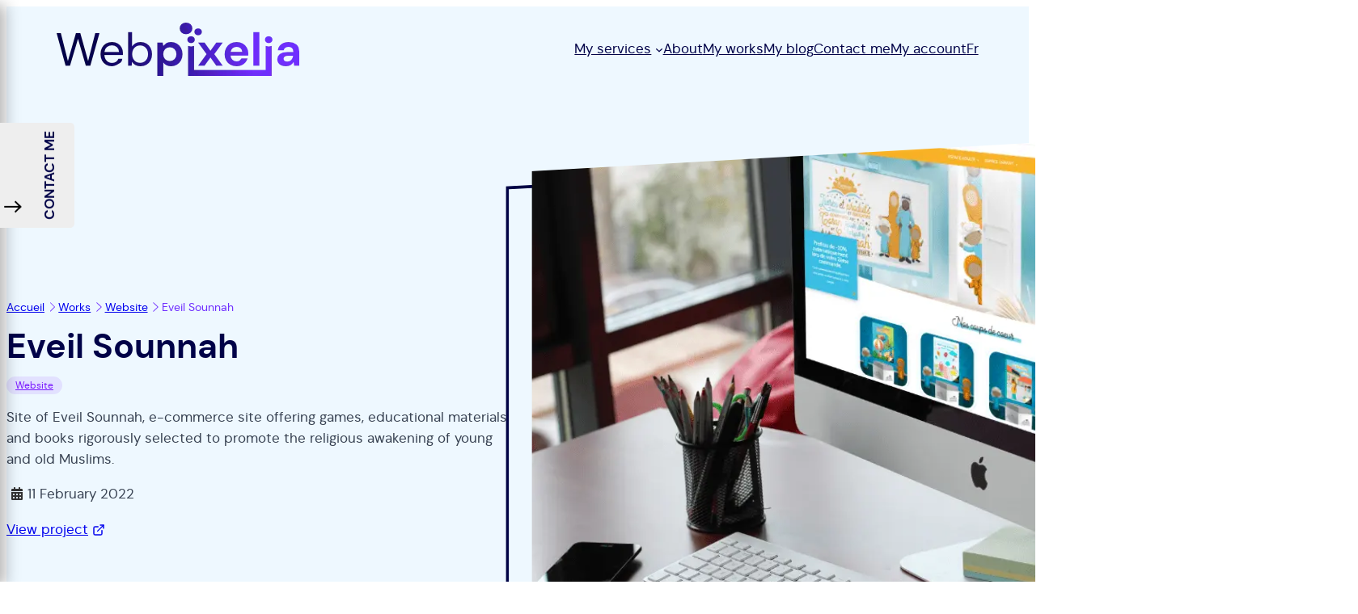

--- FILE ---
content_type: text/css
request_url: https://webpixelia.com/wp-content/litespeed/ucss/5ae52a910d862a39d275b3cc8320ccc7.css?ver=69938
body_size: 3644
content:
@keyframes fadeOutRight{0%{opacity:1;-webkit-transform:translateX(0);transform:translateX(0)}to{opacity:1;-webkit-transform:translateX(100%);transform:translateX(100%)}}#forminator-module-1460549:not(.select2-dropdown){padding:0}#forminator-module-1460549{border-width:0;border-style:none;border-radius:0;-moz-border-radius:0;-webkit-border-radius:0;border-color:#fff0;background-color:#fff0}@font-face{font-display:swap;font-family:forminator-icons-font;font-weight:400;font-style:normal;font-display:swap;src:url(/wp-content/plugins/forminator/assets/forminator-ui/fonts/forminator-icons-font.eot?1.7.4);src:local("forminator-icons-font"),url(/wp-content/plugins/forminator/assets/forminator-ui/fonts/forminator-icons-font.eot?1.7.4#iefix)format("embedded-opentype"),url(/wp-content/plugins/forminator/assets/forminator-ui/fonts/forminator-icons-font.woff2?1.7.4)format("woff2"),url(/wp-content/plugins/forminator/assets/forminator-ui/fonts/forminator-icons-font.woff?1.7.4)format("woff"),url(/wp-content/plugins/forminator/assets/forminator-ui/fonts/forminator-icons-font.ttf?1.7.4)format("truetype"),url(/wp-content/plugins/forminator/assets/forminator-ui/fonts/forminator-icons-font.svg?1.7.4#forminator-icons-font)format("svg")}:root{--iti-hover-color:rgba(0, 0, 0, 0.05);--iti-border-color:#ccc;--iti-dialcode-color:#999;--iti-dropdown-bg:white;--iti-spacer-horizontal:8px;--iti-flag-height:12px;--iti-flag-width:16px;--iti-border-width:1px;--iti-arrow-height:4px;--iti-arrow-width:6px;--iti-triangle-border:calc(var(--iti-arrow-width) / 2);--iti-arrow-padding:6px;--iti-arrow-color:#555;--iti-path-flags-1x:url("/wp-content/plugins/forminator/assets/img/flags.webp");--iti-path-flags-2x:url("/wp-content/plugins/forminator/assets/img/flags@2x.webp");--iti-path-globe-1x:url("/wp-content/plugins/forminator/assets/img/globe.webp");--iti-path-globe-2x:url("/wp-content/plugins/forminator/assets/img/globe@2x.webp");--iti-flag-sprite-width:3904px;--iti-flag-sprite-height:12px;--iti-mobile-popup-margin:30px;--iti-input-padding:6px;--iti-selected-flag-width:51px}.forminator-iti-input.iti.iti--allow-dropdown .iti__country-container:not(:has(+input[disabled])):not(:has(+input[readonly])):hover,.forminator-iti-input.iti.iti--allow-dropdown .iti__country-container:not(:has(+input[disabled])):not(:has(+input[readonly])):hover button{cursor:pointer}.wp-block-navigation{position:relative;--navigation-layout-justification-setting:flex-start;--navigation-layout-direction:row;--navigation-layout-wrap:wrap;--navigation-layout-justify:flex-start;--navigation-layout-align:center}.wp-block-navigation ul{margin-bottom:0;margin-left:0;margin-top:0}.wp-block-navigation ul,.wp-block-navigation ul li{list-style:none;padding:0}.wp-block-navigation .wp-block-navigation-item{align-items:center;background-color:inherit;display:flex;position:relative}.wp-block-navigation .wp-block-navigation-item__content{display:block}.wp-block-navigation .wp-block-navigation-item__content.wp-block-navigation-item__content{color:inherit}.wp-block-navigation :where(a),.wp-block-navigation :where(a:active),.wp-block-navigation :where(a:focus){text-decoration:none}.wp-block-navigation .wp-block-navigation__submenu-icon{align-self:center;background-color:inherit;border:0;color:currentColor;display:inline-block;font-size:inherit;height:.6em;line-height:0;margin-left:.25em;padding:0;width:.6em}.wp-block-navigation .wp-block-navigation__submenu-icon svg{display:inline-block;stroke:currentColor;height:inherit;margin-top:.075em;width:inherit}.wp-block-navigation.is-vertical{--navigation-layout-direction:column;--navigation-layout-justify:initial;--navigation-layout-align:flex-start}.wp-block-navigation.items-justified-right{--navigation-layout-justification-setting:flex-end;--navigation-layout-justify:flex-end}.wp-block-navigation.items-justified-space-between{--navigation-layout-justification-setting:space-between;--navigation-layout-justify:space-between}.wp-block-navigation .has-child .wp-block-navigation__submenu-container{align-items:normal;background-color:inherit;color:inherit;display:flex;flex-direction:column;height:0;left:-1px;opacity:0;overflow:hidden;position:absolute;top:100%;visibility:hidden;width:0;z-index:2}@media not (prefers-reduced-motion){.wp-block-navigation .has-child .wp-block-navigation__submenu-container{transition:opacity .1s linear}}.wp-block-navigation .has-child .wp-block-navigation__submenu-container>.wp-block-navigation-item>.wp-block-navigation-item__content{display:flex;flex-grow:1}.wp-block-navigation .has-child .wp-block-navigation__submenu-container .wp-block-navigation-item__content{margin:0}@media (min-width:782px){.wp-block-navigation .has-child .wp-block-navigation__submenu-container .wp-block-navigation__submenu-container{left:100%;top:-1px}.wp-block-navigation .has-child .wp-block-navigation__submenu-container .wp-block-navigation__submenu-container:before{background:#0000;content:"";display:block;height:100%;position:absolute;right:100%;width:.5em}.wp-block-navigation .has-child .wp-block-navigation__submenu-container .wp-block-navigation__submenu-icon{margin-right:.25em}.wp-block-navigation .has-child .wp-block-navigation__submenu-container .wp-block-navigation__submenu-icon svg{transform:rotate(-90deg)}}.wp-block-navigation .has-child:not(.open-on-click):hover>.wp-block-navigation__submenu-container{height:auto;min-width:200px;opacity:1;overflow:visible;visibility:visible;width:auto}.wp-block-navigation-submenu{display:flex;position:relative}.wp-block-navigation-submenu .wp-block-navigation__submenu-icon svg{stroke:currentColor}.wp-block-navigation-submenu__toggle{cursor:pointer}.wp-block-navigation__container,.wp-block-navigation__responsive-close,.wp-block-navigation__responsive-container,.wp-block-navigation__responsive-container-content,.wp-block-navigation__responsive-dialog{gap:inherit}:where(.wp-block-navigation .wp-block-navigation__submenu-container .wp-block-navigation-item a:not(.wp-element-button)),:where(.wp-block-navigation .wp-block-navigation__submenu-container .wp-block-navigation-submenu a:not(.wp-element-button)){padding:.5em 1em}.wp-block-navigation.items-justified-right .wp-block-navigation__container .has-child .wp-block-navigation__submenu-container{left:auto;right:0}.wp-block-navigation.items-justified-right .wp-block-navigation__container .has-child .wp-block-navigation__submenu-container .wp-block-navigation__submenu-container{left:-1px;right:-1px}@media (min-width:782px){.wp-block-navigation.items-justified-right .wp-block-navigation__container .has-child .wp-block-navigation__submenu-container .wp-block-navigation__submenu-container{left:auto;right:100%}}.wp-block-navigation:not(.has-background) .wp-block-navigation__submenu-container{background-color:#fff;border:1px solid #00000026}.wp-block-navigation__container{align-items:var(--navigation-layout-align,initial);display:flex;flex-direction:var(--navigation-layout-direction,initial);flex-wrap:var(--navigation-layout-wrap,wrap);justify-content:var(--navigation-layout-justify,initial);list-style:none;margin:0;padding-left:0}.wp-block-navigation__container:only-child{flex-grow:1}.wp-block-navigation__responsive-container{bottom:0;display:none;left:0;position:fixed;right:0;top:0}.wp-block-navigation__responsive-container :where(.wp-block-navigation-item a){color:inherit}.wp-block-navigation__responsive-container .wp-block-navigation__responsive-container-content{align-items:var(--navigation-layout-align,initial);display:flex;flex-direction:var(--navigation-layout-direction,initial);flex-wrap:var(--navigation-layout-wrap,wrap);justify-content:var(--navigation-layout-justify,initial)}.wp-block-navigation__responsive-container:not(.is-menu-open.is-menu-open){background-color:inherit!important;color:inherit!important}@media (min-width:600px){.wp-block-navigation__responsive-container:not(.hidden-by-default):not(.is-menu-open){background-color:inherit;display:block;position:relative;width:100%;z-index:auto}.wp-block-navigation__responsive-container:not(.hidden-by-default):not(.is-menu-open) .wp-block-navigation__responsive-container-close{display:none}}.wp-block-navigation__responsive-container-close,.wp-block-navigation__responsive-container-open{background:#0000;border:0;color:currentColor;cursor:pointer;margin:0;padding:0;text-transform:inherit;vertical-align:middle}.wp-block-navigation__responsive-container-close svg,.wp-block-navigation__responsive-container-open svg{fill:currentColor;display:block;height:24px;pointer-events:none;width:24px}.wp-block-navigation__responsive-container-open{display:flex}.wp-block-navigation__responsive-container-close.wp-block-navigation__responsive-container-close.wp-block-navigation__responsive-container-close,.wp-block-navigation__responsive-container-open.wp-block-navigation__responsive-container-open.wp-block-navigation__responsive-container-open{font-family:inherit;font-size:inherit;font-weight:inherit}@media (min-width:600px){.wp-block-navigation__responsive-container-open:not(.always-shown){display:none}}.wp-block-navigation__responsive-container-close{position:absolute;right:0;top:0;z-index:2}.wp-block-navigation__responsive-close{width:100%}.wp-block-navigation__responsive-close:focus{outline:0}.wp-block-navigation__responsive-dialog{position:relative}.wp-block-social-links{background:0 0;box-sizing:border-box;margin-left:0;padding-left:0;padding-right:0;text-indent:0;font-size:24px}.wp-block-social-links .wp-social-link a,.wp-block-social-links .wp-social-link a:hover{border-bottom:0;box-shadow:none;text-decoration:none}.wp-block-social-links .wp-social-link svg{height:1em;width:1em}.wp-block-social-links.has-huge-icon-size{font-size:48px}.wp-block-social-link{border-radius:9999px;display:block;height:auto}@media not (prefers-reduced-motion){.wp-block-social-link{transition:transform .1s ease}}.wp-block-social-link a{align-items:center;display:flex;line-height:0}.wp-block-social-link:hover{transform:scale(1.1)}.wp-block-social-links .wp-block-social-link.wp-social-link{display:inline-block;margin:0;padding:0}.wp-block-social-links .wp-block-social-link.wp-social-link .wp-block-social-link-anchor,.wp-block-social-links .wp-block-social-link.wp-social-link .wp-block-social-link-anchor svg,.wp-block-social-links .wp-block-social-link.wp-social-link .wp-block-social-link-anchor:active,.wp-block-social-links .wp-block-social-link.wp-social-link .wp-block-social-link-anchor:hover,.wp-block-social-links .wp-block-social-link.wp-social-link .wp-block-social-link-anchor:visited{color:currentColor;fill:currentColor}:where(.wp-block-social-links.is-style-logos-only) .wp-social-link{background:0 0}:where(.wp-block-social-links.is-style-logos-only) .wp-social-link svg{height:1.25em;width:1.25em}:where(.wp-block-social-links.is-style-logos-only) .wp-social-link-facebook{color:#0866ff}:where(.wp-block-social-links.is-style-logos-only) .wp-social-link-github{color:#24292d}:where(.wp-block-social-links.is-style-logos-only) .wp-social-link-instagram{color:#f00075}:where(.wp-block-social-links.is-style-logos-only) .wp-social-link-twitter{color:#1da1f2}:where(.wp-block-social-links.is-style-logos-only) .wp-social-link-whatsapp{color:#25d366}:where(.wp-block-social-links.is-style-logos-only) .wp-social-link-x{color:#000}:where(.wp-block-social-links.is-style-logos-only) .wp-social-link-youtube{color:red}:root :where(.wp-block-social-links .wp-social-link a){padding:.25em}:root :where(.wp-block-social-links.is-style-logos-only .wp-social-link a){padding:0}.wp-block-image>a{display:inline-block}.wp-block-image img{box-sizing:border-box;height:auto;max-width:100%;vertical-align:bottom}.wp-block-image.aligncenter{text-align:center;display:table}.uagb-icon-wrapper .uagb-svg-wrapper{transition:box-shadow .2s ease}.uagb-block-10842a3f.uagb-icon-wrapper{text-align:center}.uagb-block-10842a3f.uagb-icon-wrapper svg{width:16px;height:16px;transform:rotate(0deg);box-sizing:content-box;fill:#333;filter:drop-shadow(0 0 0#00000070)}.uagb-block-10842a3f.uagb-icon-wrapper .uagb-svg-wrapper{display:inline-flex;padding:5px;border-style:default;box-shadow:0 0 0#00000070}.uagb-block-10842a3f.uagb-icon-wrapper .uagb-svg-wrapper:hover{box-shadow:0 0 0#00000070}.uagb-block-10842a3f.uagb-icon-wrapper .uagb-svg-wrapper:focus-visible{box-shadow:0 0 0#00000070}@media only screen and (max-width:976px){.uagb-block-10842a3f.uagb-icon-wrapper .uagb-svg-wrapper{display:inline-flex}}@media only screen and (max-width:767px){.uagb-block-10842a3f.uagb-icon-wrapper .uagb-svg-wrapper{display:inline-flex}}:where(.wp-site-blocks :focus){outline-width:2px;outline-style:solid}:where(.wp-site-blocks a:focus){outline:0}:root :where(.wp-block-group){max-width:100%}.persRight{-webkit-transform:perspective(500px) rotateY(-5deg);transform:perspective(500px) rotateY(-5deg)}.persBorder:before{position:absolute;width:calc(100% - 116px);height:calc(100% + -19px);top:calc(25px + 10px);content:"";border:4px solid #000345;z-index:-1;right:calc(25px - -119px);-webkit-box-shadow:0 0 1px #fff0;box-shadow:0 0 1px #fff0}.pos_relative{position:relative!important;z-index:unset;top:unset;left:unset;right:unset;bottom:unset}@media (min-width:1025px){.uag-hide-desktop{display:none;height:0}}@media (min-width:768px) and (max-width:1024px){.uag-hide-tab{display:none;height:0}}@media (max-width:767px){.uag-hide-mob{display:none;height:0}}header{background:#fff0}@media (max-width:599px){header .wp-block-site-logo{max-width:250px}}@media (min-width:600px){.wp-block-navigation .has-child:not(.open-on-click):hover>.wp-block-navigation__submenu-container{box-shadow:0 2px 5px rgb(0 0 0/.1);border:0}}@media (max-width:599px){header .wp-block-navigation .wp-block-navigation-item{justify-content:center;flex-direction:row}header .wp-block-navigation__submenu-container li{margin:.5em 0}header .wp-block-navigation ul li{width:100%}header .wp-block-navigation .wp-block-navigation__submenu-icon{height:auto;width:auto;position:absolute;border:1px solid #ccc;padding:3px;right:0;top:4px}header ul.wp-block-navigation.items-justified-right{--navigation-layout-justification-setting:flex-start;--navigation-layout-justify:flex-start;width:100%}}.wp-block-button__link{position:relative;transition:all 300ms ease 0ms;z-index:2}.wp-block-button__link:hover{color:#fff!important;background-color:#000248!important;border-color:#000248}.wp-block-button__link:after{content:"";display:block!important;position:absolute;top:0;left:0;width:100%;height:100%;z-index:-1;opacity:0;background-color:#000248;-webkit-transition:all .3s;-o-transition:all .3s;transition:all .3s;-webkit-transform:scale(.5,.5);-ms-transform:scale(.5,.5);transform:scale(.5,.5)}.wp-block-button__link:hover:after{opacity:1;-webkit-transform:scale(1,1);-ms-transform:scale(1,1);transform:scale(1,1)}@media (max-width:665px){.jc-center-mobile{justify-content:center}}.center-pg{margin:auto;text-align:center}.sub-title{height:auto;padding:0 12px;font-size:15px;line-height:1.7em;display:inline-block;margin-bottom:20px;font-weight:700;border-radius:10px}.cpt-post__meta_top>a,.purple-color{background:rgb(122 25 255/.1);color:#7a19ff!important;border-color:#fff0}.blue-color{background:rgb(0 207 255/.1);color:#00cfff!important}.green-color{background:rgb(0 208 156/.1);color:#00d09c!important}.orange-color{background:rgb(255 138 91/.1);color:#ff8a5b!important}.process-step-number{-webkit-box-sizing:border-box;box-sizing:border-box;height:149px;width:149px;border:1px solid #979797;line-height:149px;display:inline-block;opacity:.2;color:#737387;font-size:60px;position:absolute;right:0;top:-5px;border-radius:100%;text-align:center}.cpt-post__meta_top{display:flex;flex-wrap:wrap;gap:.5rem;margin-bottom:.5rem}.cpt-post__meta_top>a{display:inline-flex;align-items:center;border-radius:9999px;border-width:1px;border-style:solid;font-size:.75rem;line-height:1rem;padding:.125rem .625rem}@media (max-width:781px){.grid-container-projects[class*=col-]{grid-template-columns:repeat(2,minmax(0,1fr))!important}}@media (max-width:599px){.grid-container-projects[class*=col-]{grid-template-columns:repeat(1,minmax(0,1fr))!important}}.wp-block-navigation li[data-wpml=current-language-item]{display:none!important}.wp-block-navigation .wpml-language-switcher-navigation-block ul.horizontal-list li{text-transform:capitalize}.grid-container-projects{display:grid;justify-items:center;gap:4rem}.grid-container-projects .item-project.overflow-y-hover{box-shadow:0 12px 18px -6px rgb(0 0 0/.3);overflow:hidden;border-radius:10px}.grid-container-projects.col-3{grid-template-columns:repeat(3,1fr)}.grid-container-projects .item-project img{max-width:100%;height:auto}#scroll-to-top,.project_title_wrap{z-index:2;position:relative;box-shadow:0 12px 18px -10px rgb(0 0 0/.3);background:#fff;padding:.5em;text-align:center}.project_title_wrap .screen-title{font-size:var(--wp--preset--font-size--medium);color:var(--wp--preset--color--dark-blue);font-weight:600;margin:0}.overflow-y-hover .project_image_wrap{transition:transform 6000ms ease 0ms,margin 6000ms ease 0ms;transform:transform ease,margin ease;text-align:left;margin-left:0}.overflow-y-hover .project_image_wrap:hover{margin-top:440px!important;transform:translateX(0) translateY(-100%)!important}@media (max-width:535px){#nav_projects>div{flex-direction:column}.post-navigation-link-previous{align-self:flex-start}.post-navigation-link-next{align-self:flex-end}}.project-details-block{overflow:hidden}#scroll-to-top{width:70px;height:50px;color:#757589;font-size:15px;box-shadow:0 8px 20px 0 rgb(0 0 0/10%);text-decoration:none;position:fixed;z-index:99999;bottom:125px;right:0;-webkit-border-top-left-radius:5px;-webkit-border-bottom-left-radius:5px;-moz-border-radius-topleft:5px;-moz-border-radius-bottomleft:5px;border-top-left-radius:5px;border-bottom-left-radius:5px;display:inline;cursor:pointer;padding:5px}#scroll-to-top.scroll-hidden{opacity:0;-webkit-animation:fadeOutRight 1s 1 cubic-bezier(.77,0,.175,1);animation:fadeOutRight 1s 1 cubic-bezier(.77,0,.175,1)}#scroll-to-top:before{content:"⌃";display:block}#scroll-to-top:after{content:"haut";font-family:arial}:lang(en-US) #scroll-to-top:after{content:"top"}.contact-push-sidebar{padding-top:100px;padding-bottom:20px;background-color:#fff;border-right-width:2px;border-right-color:#eee;height:100%;box-shadow:6px 6px 18px 0 rgb(0 0 0/.3);z-index:9999;position:fixed;top:0;bottom:auto;left:0;right:auto;width:350px;transition:all 300ms;transform:translateX(-100%)}#contact-push form{margin-top:0}.contact-slide-push-toggle{z-index:12;padding:0 10px;position:absolute;top:30%;bottom:auto;right:0;left:auto;transform:translateX(0) translateY(-70%) rotateX(0deg) rotateY(0deg) rotateZ(-90deg);transform-origin:100%0;background-color:#eee;border-radius:0 0 5px 5px;flex-direction:row;align-items:center;cursor:pointer}.rt90{transform:rotate(90deg)}.contact-push-form{height:100%;overflow-x:scroll;overflow-y:scroll;flex-wrap:nowrap}.seopress-user-consent button{border:1px solid #000248!important;cursor:pointer}#seopress-user-consent-close{font-weight:400!important}.seopress-user-consent{width:340px!important;box-shadow:0 5px 8px rgb(0 0 0/.6);left:170px!important}